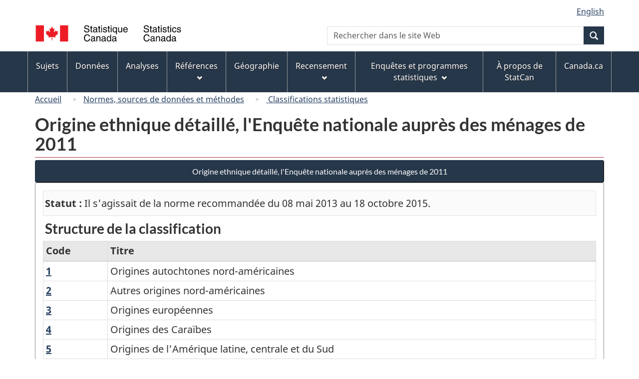

--- FILE ---
content_type: text/html
request_url: https://www23.statcan.gc.ca/imdb/p3VD_f.pl?Function=getVD&TVD=145155
body_size: 16367
content:
<!DOCTYPE html>

<!--[if lt IE 9]><html class="no-js lt-ie9" lang="fr" dir="ltr"><![endif]--><!--[if gt IE 8]><!-->
<html class="no-js" lang="fr" dir="ltr">
<!--<![endif]-->

<head>
<meta charset="utf-8">
<!-- Web Experience Toolkit (WET) / BoÃ®te Ã  outils de l'expÃ©rience Web (BOEW)
     wet-boew.github.io/wet-boew/License-en.htm / wet-boew.github.io/wet-boew/Licence-fr.htm -->

<title>Origine ethnique d&#233;taill&#233;&#44; l&#39;Enqu&#234;te nationale aupr&#232;s des m&#233;nages de 2011</title>
<meta name="description" content="Origine ethnique détaillé, l'Enquête nationale auprès des ménages de 2011 - Tableau des : Code, Titre" />
<meta name="dcterms.creator" content="Gouvernement du Canada, Statistique Canada" />
<meta name="dcterms.title" content="Origine ethnique détaillé, l'Enquête nationale auprès des ménages de 2011" />
<meta name="dcterms.issued" title="W3CDTF" content="2013-10-04" />
<meta name="dcterms.modified" title="W3CDTF" content="2015-12-02" />
<meta name="dcterms.subject" title="gcstc" content="null" />
<meta name="dcterms.language" title="ISO639-2" content="fra" />
<meta name="keywords" content="" />
<meta name="STCtopic" content="Référence" />
<meta name="STCtopicID" content="4017" />
<meta name="STCsubtopic" content="Systèmes de classification et concordances" />
<meta name="STCsubtopicID" content="4013" />
<meta name="STCtype" content="Classifications" />
<meta content="width=device-width,initial-scale=1" name="viewport" />

<!--START css.htm -->

<meta property="dcterms:service" content="StatCan"/> 
<meta property="dcterms:accessRights" content="2"/>

<link href="/wet-boew4b/assets/favicon.ico" rel="icon" type="image/x-icon">
<link rel="stylesheet" href="/wet-boew4b/css/wet-boew.min.css">
<script src="/wet-boew4b/js/jquery.min.js"></script>

<link rel="stylesheet" href="/wet-boew4b/css/theme.min.css">
<link rel="stylesheet" href="/wet-boew4b/css/statcan.css">
<link rel="stylesheet" href="/wet-boew4b/invitation-manager/Overlay.css"> 

<noscript><link rel="stylesheet" href="/wet-boew4b/css/noscript.min.css" /></noscript>
<!-- Adobe Analytics RUN --><script src="//assets.adobedtm.com/be5dfd287373/0127575cd23a/launch-f7c3e6060667.min.js"></script>
<!-- Adobe Analytics v10 --><!--script src="//assets.adobedtm.com/be5dfd287373/8f0ead8a37e7/launch-09394abc039d.min.js"></script-->

<script>dataLayer1 = [];</script>

<!-- CustomScriptsCSSStart -->
<link rel="stylesheet" href="/wet-boew4b/imdb-templates/imdb-standards.css" />
<!-- CustomScriptsCSSEnd -->

<!--END css.htm -->

</head>

<body vocab="http://schema.org/" typeof="WebPage">

<ul id="wb-tphp">
<li class="wb-slc">
<a class="wb-sl" href="#wb-cont">Passer au contenu principal</a>
</li>
<li class="wb-slc visible-sm visible-md visible-lg">
<a class="wb-sl" href="#wb-info">Passer &#224; &#171;&#160;&#192; propos de ce site&#160;&#187;</a>
</li>
</ul>
<header role="banner">
<div id="wb-bnr" class="container">
<section id="wb-lng" class="visible-md visible-lg text-right">
<h2 class="wb-inv">S&#233;lection de la langue</h2>
<div class="row">
<div class="col-md-12">
<ul class="list-inline margin-bottom-none">
<li><a lang="en" href="
/imdb/cgi-bin/change.cgi
">English</a></li>
</ul>
</div>
</div>
</section>
<div class="row">
<div class="brand col-xs-8 col-sm-9 col-md-6">
<a href="https://www.statcan.gc.ca/fr/debut" property="URL"><img src="/wet-boew4b/assets/sig-blk-fr.svg" alt="Statistique Canada"><span class="wb-inv"> / <span lang="en">Statistics Canada</span></span></a>
</div>
<section class="wb-mb-links col-xs-4 col-sm-3 visible-sm visible-xs" id="wb-glb-mn">
<h2>Recherche et menus</h2>
<ul class="list-inline text-right chvrn">
<li><a href="#mb-pnl" title="Recherche et menus" aria-controls="mb-pnl" class="overlay-lnk" role="button"><span class="glyphicon glyphicon-search"><span class="glyphicon glyphicon-th-list"><span class="wb-inv">Recherche et menus</span></span></span></a></li>
</ul>
<div id="mb-pnl"></div>
</section>

<section id="wb-srch" class="col-xs-6 text-right visible-md visible-lg">
<h2 class="wb-inv">Recherche</h2>
<form action="https://www.statcan.gc.ca/recherche/resultats/site-recherche" method="get" name="cse-search-box" role="search" class="form-inline">
<div class="form-group wb-srch-qry">
<label for="wb-srch-q" class="wb-inv">Recherchez le site Web</label>
<input type="hidden" name="fq" value="stclac:2" />
<input id="wb-srch-q" list="wb-srch-q-ac" class="wb-srch-q form-control" name="q" type="search" value="" size="27" maxlength="150" placeholder="Rechercher dans le site Web">
<datalist id="wb-srch-q-ac">
</datalist>
</div>
<div class="form-group submit">
<button type="submit" id="wb-srch-sub" class="btn btn-primary btn-small" name="wb-srch-sub"><span class="glyphicon-search glyphicon"></span><span class="wb-inv">Recherche</span></button>
</div>
</form>
</section>
</div>
</div>

<nav role="navigation" id="wb-sm" class="wb-menu visible-md visible-lg" data-trgt="mb-pnl" data-ajax-replace="/wet-boew4b/ajax/sitemenu-fr.html" typeof="SiteNavigationElement">
	<h2 class="wb-inv">Menus des sujets</h2>
	<div class="container nvbar">
		<div class="row">
			<ul class="list-inline menu">
				<li><a href="https://www150.statcan.gc.ca/n1/fr/sujets?MM=1">Sujets</a></li>
				<li><a href="https://www150.statcan.gc.ca/n1/fr/type/donnees?MM=1">Donn&eacute;es</a></li>
				<li><a href="https://www150.statcan.gc.ca/n1/fr/type/analyses?MM=1">Analyses</a></li>
				<li><a href="https://www150.statcan.gc.ca/n1/fr/type/references?MM=1">R&eacute;f&eacute;rences</a></li>
				<li><a href="https://www.statcan.gc.ca/fr/geographie?MM=1">G&eacute;ographie</a></li>
				<li><a href="https://www.statcan.gc.ca/fr/recensement?MM=1">Recensement</a></li>
				<li><a href="https://www.statcan.gc.ca/fr/enquetes?MM=1">Enqu&ecirc;tes et programmes statistiques</a></li>
				<li><a href="https://www.statcan.gc.ca/fr/apercu/statcan?MM=1">&Agrave; propos de StatCan</a></li>
				<li><a href="https://www.canada.ca/fr.html">Canada.ca</a></li>
			</ul>
		</div>
	</div>
</nav>

<nav role="navigation" id="wb-bc" class="" property="breadcrumb">
<div class="container">
<div class="row">

<!-- Breadcrumb trail START-->

<ol class="breadcrumb">
<li><a href="http://www.statcan.gc.ca/start-debut-fra.html">Accueil</a></li>
<li><a href="https://www.statcan.gc.ca/fra/concepts/index">Normes&#44; sources de donn&#233;es et m&#233;thodes</a></li>
<li><a href="http://www.statcan.gc.ca/fra/concepts/index?MM="> Classifications statistiques</a></li>
</ol>

</div>
</div>
</nav>
</header>

<main role="main" property="mainContentOfPage" class="container">
<!-- Breadcrumb trail END-->

<h1 property="name" id="wb-cont">Origine ethnique d&#233;taill&#233;&#44; l&#39;Enqu&#234;te nationale aupr&#232;s des m&#233;nages de 2011</h1>
<div class="btn-group btn-group-justified hidden-xs hidden-print" role="group">
<a class="btn btn-default btn-primary" href="https://www23.statcan.gc.ca/imdb/p3VD_f.pl?Function=getVD&amp;TVD=145155">Origine ethnique d&#233;taill&#233;&#44; l&#39;Enqu&#234;te nationale aupr&#232;s des m&#233;nages de 2011</a>
</div>
<div class="visible-xs mrgn-bttm-sm row active-nav hidden-print">
<div class="col-xs-12"><a class="btn btn-block btn-primary" href="https://www23.statcan.gc.ca/imdb/p3VD_f.pl?Function=getVD&amp;TVD=145155">Origine ethnique d&#233;taill&#233;&#44; l&#39;Enqu&#234;te nationale aupr&#232;s des m&#233;nages de 2011</a></div>
</div>


<!-- Open Content panel -->

<div class="panel panel-default mrgn-tp-0 mrgn-bttm-md">

<!-- Open body panel -->

<div class="panel-body">

<p class="status"><strong>Statut : </strong>Il s'agissait de la norme recommandée du 08 mai 2013 au 18 octobre 2015.</p>
<h2 class="mrgn-tp-0">Structure de la classification</h2>
<div class="table-responsive">
<table class="table table-bordered responsive-utilities table-hover table-condensed mrgn-bttm-0">
<caption class="wb-inv">Origine ethnique d&#233;taill&#233;&#44; l&#39;Enqu&#234;te nationale aupr&#232;s des m&#233;nages de 2011 - Structure de la classification</caption>
<thead>
<tr>
<th scope="col" class="bg-tbl" id="un_1">Code</th>
<th scope="col" class="bg-tbl" id="un_2">Titre</th>
</tr>
</thead>
<tbody>
<tr>
<th id="un_3" headers="un_1"><a href="https://www23.statcan.gc.ca/imdb/p3VD_f.pl?Function=getVD&amp;TVD=145155&amp;CVD=145156&amp;CPV=1&amp;CST=01012011&amp;CLV=1&amp;MLV=3">1<span class="wb-inv">Origines autochtones nord&#45;am&#233;ricaines</span></a></th>
<td headers="un_3 un_2">Origines autochtones nord&#45;am&#233;ricaines</td>
</tr>
<tr>
<th id="un_4" headers="un_1"><a href="https://www23.statcan.gc.ca/imdb/p3VD_f.pl?Function=getVD&amp;TVD=145155&amp;CVD=145156&amp;CPV=2&amp;CST=01012011&amp;CLV=1&amp;MLV=3">2<span class="wb-inv">Autres origines nord&#45;am&#233;ricaines</span></a></th>
<td headers="un_4 un_2">Autres origines nord&#45;am&#233;ricaines</td>
</tr>
<tr>
<th id="un_5" headers="un_1"><a href="https://www23.statcan.gc.ca/imdb/p3VD_f.pl?Function=getVD&amp;TVD=145155&amp;CVD=145156&amp;CPV=3&amp;CST=01012011&amp;CLV=1&amp;MLV=3">3<span class="wb-inv">Origines europ&#233;ennes</span></a></th>
<td headers="un_5 un_2">Origines europ&#233;ennes</td>
</tr>
<tr>
<th id="un_6" headers="un_1"><a href="https://www23.statcan.gc.ca/imdb/p3VD_f.pl?Function=getVD&amp;TVD=145155&amp;CVD=145156&amp;CPV=4&amp;CST=01012011&amp;CLV=1&amp;MLV=3">4<span class="wb-inv">Origines des Cara&#239;bes</span></a></th>
<td headers="un_6 un_2">Origines des Cara&#239;bes</td>
</tr>
<tr>
<th id="un_7" headers="un_1"><a href="https://www23.statcan.gc.ca/imdb/p3VD_f.pl?Function=getVD&amp;TVD=145155&amp;CVD=145156&amp;CPV=5&amp;CST=01012011&amp;CLV=1&amp;MLV=3">5<span class="wb-inv">Origines de l&#39;Am&#233;rique latine&#44; centrale et du Sud</span></a></th>
<td headers="un_7 un_2">Origines de l&#39;Am&#233;rique latine&#44; centrale et du Sud</td>
</tr>
<tr>
<th id="un_8" headers="un_1"><a href="https://www23.statcan.gc.ca/imdb/p3VD_f.pl?Function=getVD&amp;TVD=145155&amp;CVD=145156&amp;CPV=6&amp;CST=01012011&amp;CLV=1&amp;MLV=3">6<span class="wb-inv">Origines africaines</span></a></th>
<td headers="un_8 un_2">Origines africaines<sup id="fnb1-ref"><a  class="fn-lnk" href="#fnb1"><span class="wb-inv">Note </span>1</a></sup></td>
</tr>
<tr>
<th id="un_9" headers="un_1"><a href="https://www23.statcan.gc.ca/imdb/p3VD_f.pl?Function=getVD&amp;TVD=145155&amp;CVD=145156&amp;CPV=7&amp;CST=01012011&amp;CLV=1&amp;MLV=3">7<span class="wb-inv">Origines asiatiques</span></a></th>
<td headers="un_9 un_2">Origines asiatiques</td>
</tr>
<tr>
<th id="un_10" headers="un_1"><a href="https://www23.statcan.gc.ca/imdb/p3VD_f.pl?Function=getVD&amp;TVD=145155&amp;CVD=145156&amp;CPV=8&amp;CST=01012011&amp;CLV=1&amp;MLV=3">8<span class="wb-inv">Origines de l&#39;Oc&#233;anie</span></a></th>
<td headers="un_10 un_2">Origines de l&#39;Oc&#233;anie</td>
</tr>
</tbody>
</table>
</div>
<div class="wb-fnote" role="note">
<h3 id="fn" class="wb-inv">Note(s)</h3>
<dl>
<dt>Note 1</dt>
<dd id="fnb1">
<p>&#171; Origines africaines &#187; ne doit pas &#234;tre consid&#233;r&#233;e comme l&#39;&#233;quivalent du groupe de population ou de minorit&#233; visible &#171; Noir &#187;&#44; car il y a des personnes qui d&#233;clarent &#234;tre d&#39;origine africaine et qui indiquent faire partie d&#39;un groupe de population ou d&#39;une minorit&#233; visible autre que &#171; Noir &#187;&#46; Inversement&#44; beaucoup de personnes d&#233;clarent faire partie du groupe de population ou de minorit&#233; visible &#171; Noir &#187; et disent ne pas &#234;tre d&#39;origine africaine&#46;</p>
<p class="fn-rtn"><a href="#fnb1-ref"><span class="wb-inv">Retour &#224; la r&#233;f&#233;rence de la note de bas de page </span>1<span class="wb-inv"> referrer</span></a></p>
</dd></dl>
</div>
<!-- Footnotes -->


</div><!-- Close panel-body -->

</div><!-- Close panel -->

<!-- ContentEnd -->

<div class="pagedetails">
	<dl id="wb-dtmd">
		<dt>Date de modification&#160;:&#32;</dt>
		<dd><time property="dateModified">
2015-12-02
</time></dd>
	</dl>
</div>
</main>

<footer id="wb-info">
	<h2 class="wb-inv">&Agrave; propos de ce site</h2>
	<div class="gc-contextual">
		<div class="container">
			<nav>
				<h3>Statistique Canada</h3>
				<ul class="list-unstyled colcount-sm-2 colcount-md-3">
					<li><a href="https://www.statcan.gc.ca/fr/reference/centreref/index">Contactez StatCan</a></li>
					<li><a href="https://www.statcan.gc.ca/fr/confiance">Centre de confiance</a></li>
				</ul>
			</nav>
		</div>
	</div>
	<div class="gc-main-footer">
		<div class="container">
			<nav>
				<h3>Gouvernement du Canada</h3>
				<ul class="list-unstyled colcount-sm-2 colcount-md-3">
					<li><a href="https://www.canada.ca/fr/contact.html">Toutes les coordonn&eacute;es</a></li>
					<li><a href="https://www.canada.ca/fr/gouvernement/min.html">Minist&egrave;res et organismes</a></li>
					<li><a href="https://www.canada.ca/fr/gouvernement/systeme.html">&Agrave; propos du gouvernement</a></li>
				</ul>
				<h4><span class="wb-inv">Th&egrave;mes et sujets</span></h4>
				<ul class="list-unstyled colcount-sm-2 colcount-md-3">
					<li><a href="https://www.canada.ca/fr/services/emplois.html">Emplois</a></li>
					<li><a href="https://www.canada.ca/fr/services/immigration-citoyennete.html">Immigration et citoyennet&eacute;</a></li>
					<li><a href="https://voyage.gc.ca/">Voyage et tourisme</a></li>
					<li><a href="https://www.canada.ca/fr/services/entreprises.html">Entreprises</a></li>
					<li><a href="https://www.canada.ca/fr/services/prestations.html">Prestations</a></li>
					<li><a href="https://www.canada.ca/fr/services/sante.html">Sant&eacute;</a></li>
					<li><a href="https://www.canada.ca/fr/services/impots.html">Imp&ocirc;ts</a></li>
					<li><a href="https://www.canada.ca/fr/services/environnement.html">Environnement et ressources naturelles</a></li>
					<li><a href="https://www.canada.ca/fr/services/defense.html">S&eacute;curit&eacute; nationale et d&eacute;fense</a></li>
					<li><a href="https://www.canada.ca/fr/services/culture.html">Culture, histoire et sport</a></li>
					<li><a href="https://www.canada.ca/fr/services/police.html">Services de police, justice et urgences</a></li>
					<li><a href="https://www.canada.ca/fr/services/transport.html">Transport et infrastructure</a></li>
					<li><a href="https://www.international.gc.ca/world-monde/index.aspx?lang=fra">Le Canada et le monde</a></li>
					<li><a href="https://www.canada.ca/fr/services/finance.html">Argent et finance</a></li>
					<li><a href="https://www.canada.ca/fr/services/science.html">Science et innovation</a></li>
					<li><a href="https://www.canada.ca/fr/services/autochtones.html">Autochtones</a></li>
					<li><a href="https://www.canada.ca/fr/services/veterans.html">V&eacute;t&eacute;rans et militaires</a></li>
					<li><a href="https://www.canada.ca/fr/services/jeunesse.html">Jeunesse</a></li>
				</ul>
			</nav>
		</div>
	</div>
	<div class="gc-sub-footer">
		<div class="container d-flex align-items-center">
			<nav>
				<h3 class="wb-inv">Organisation du gouvernement du Canada</h3>
				<ul>
					<li><a href="https://www.canada.ca/fr/sociaux.html">M&eacute;dias sociaux</a></li>
					<li><a href="https://www.canada.ca/fr/mobile.html">Applications mobiles</a></li>
					<li><a href="https://www.canada.ca/fr/gouvernement/a-propos.html">&Agrave; propos de Canada.ca</a></li>
					<li><a href="https://www.statcan.gc.ca/fr/avis">Avis</a></li>
					<li><a href="https://www.statcan.gc.ca/fr/reference/privee">Confidentialit&eacute;</a></li>
				</ul>
			</nav>
			<div class="wtrmrk align-self-end">
				<img src="/wet-boew4b/assets/wmms-blk.svg" alt="Symbole du gouvernement du Canada" />
			</div>
		</div>
	</div>
</footer>

<!--[if gte IE 9 | !IE ]><!--> 
<script src="/wet-boew4b/js/wet-boew.min.js"></script> 
<script src="/wet-boew4b/js/theme.min.js"></script> 
<!--<![endif]--> 
<!--[if lt IE 9]>
<script src="/wet-boew4b/js/ie8-wet-boew2.min.js"></script>
<![endif]--> 
<!-- InvitationManager --> 
<script src="/wet-boew4b/invitation-manager/Overlay.js"></script> 
<script src="/wet-boew4b/invitation-manager/InvitationManager.js"></script> 
<!-- End InvitationManager --> 
<script type="text/javascript">_satellite.pageBottom();</script>
<!-- CustomScriptsJSStart -->
<!-- CustomScriptsJSEnd -->

</body>
</html>
